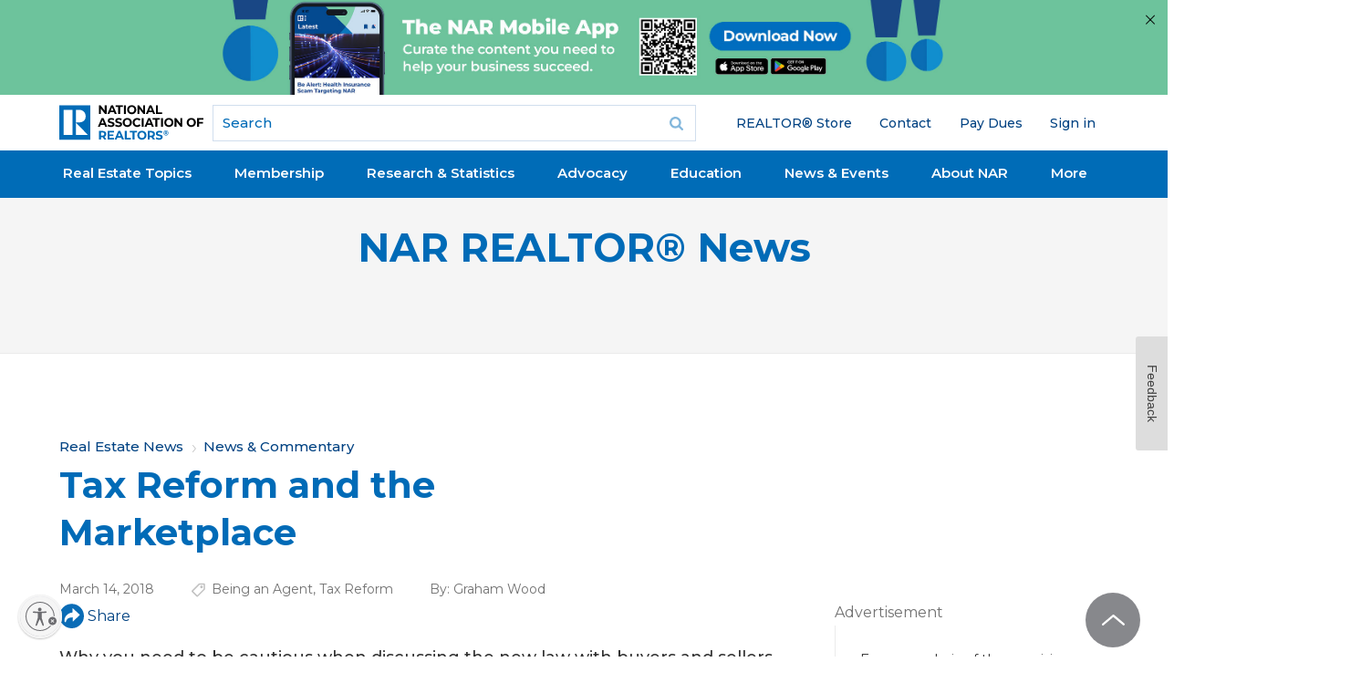

--- FILE ---
content_type: text/html; charset=utf-8
request_url: https://www.google.com/recaptcha/api2/aframe
body_size: 184
content:
<!DOCTYPE HTML><html><head><meta http-equiv="content-type" content="text/html; charset=UTF-8"></head><body><script nonce="KnF32LDMroqYu-_mTr1DRQ">/** Anti-fraud and anti-abuse applications only. See google.com/recaptcha */ try{var clients={'sodar':'https://pagead2.googlesyndication.com/pagead/sodar?'};window.addEventListener("message",function(a){try{if(a.source===window.parent){var b=JSON.parse(a.data);var c=clients[b['id']];if(c){var d=document.createElement('img');d.src=c+b['params']+'&rc='+(localStorage.getItem("rc::a")?sessionStorage.getItem("rc::b"):"");window.document.body.appendChild(d);sessionStorage.setItem("rc::e",parseInt(sessionStorage.getItem("rc::e")||0)+1);localStorage.setItem("rc::h",'1769586800440');}}}catch(b){}});window.parent.postMessage("_grecaptcha_ready", "*");}catch(b){}</script></body></html>

--- FILE ---
content_type: application/javascript; charset=utf-8
request_url: https://count.personyze.com/stat-track-log-visit.js.php?fr=289&te=0&sr=7482&ld=1&ur=https%3A%2F%2Fwww.nar.realtor%2Fmagazine%2Freal-estate-news%2Fcommentary%2Ftax-reform-and-the-marketplace&rf=&id=1805907362&si=0&ss=1769586795&nw=3&st=1&ls=1769586795&rs=0&sy=&bh=&hs=0&dg=&ps=1769586795&ev=&hu=&ao=&pr=&tm=1769586795&pl=Linux%20x86_64&sc=1280x720x24&th=592081226&ck=y&aj=y&jv=n&fl=-1&sl=-1&mp=-1&cn=y&vl=-1&qt=-1
body_size: 245
content:
(function(_S_T) { if (_S_T) {_S_T.log_visit(289, 6641832, {"srch_word":"","ref_type":"direct","country_code":"US","country":"United States","region":"OH","city":"Columbus","latitude":39.962501525878906,"longitude":-83.006103515625,"ip":"18.219.72.57","1_vid":6641832,"1_ref_type":"direct","timezone":0,"current_city":"Columbus","current_state":"OH","current_country":"United States"}, 1, null, [[6641832,7]], null, [], [], '488', [], [], null, 1769586796, 0, {}, 488, "", "");}})(window._S_T || window.parent && parent._S_T)

--- FILE ---
content_type: application/javascript; charset=utf-8
request_url: https://count.personyze.com/stat-track-log-visit.js.php?fr=289&te=0&sr=7482&ld=0&ur=https%3A%2F%2Fwww.nar.realtor%2Fmagazine%2Freal-estate-news%2Fcommentary%2Ftax-reform-and-the-marketplace&rf=&id=1805907362&si=1769586796&ss=1769586795&nw=2&st=1&ls=1769586795&rs=0&sy=&bh=488&hs=0&dg=&ps=&ev=2_6641832_2_1_7%264_6641832_-2_0_3%2F3%264_e6641832_-39_0_%5B%7B%22nar_main_125%22%3A1%2C%22nar_main_130%22%3A1%7D%2C%7B%2221268025%22%3A1%2C%2221268031%22%3A1%2C%2221269661%22%3A1%7D%5D&hu=&ao=&pr=&tm=1769586799&pl=Linux%20x86_64&sc=1280x720x24&th=592081226&ck=y&aj=y&jv=n&fl=-1&sl=-1&mp=-1&cn=y&vl=-1&qt=-1
body_size: 68
content:
(function(_S_T) { if (_S_T) {_S_T.log_visit(289, 6641832, {}, 1, null, [], null, [], [], '488', [], [], null, 1769586796, 0, {}, 488, "", null);}})(window._S_T || window.parent && parent._S_T)

--- FILE ---
content_type: application/javascript; charset=utf-8
request_url: https://visitor-service-us-east-1.tealiumiq.com/nar/main/019c0397aa28001c0a8327080df30009f005b097007e8?callback=utag.ut%5B%22writevamain%22%5D&rnd=1769586797978
body_size: 549
content:
utag.ut["writevamain"]({"metrics":{"22":1.0,"6177":120,"6221":31.0,"5440":1.0,"5770":0,"6223":61,"6157":60,"15":1.0,"28":1.0,"29":1.0,"21268604":1.0,"6215":25.0,"6217":30.0,"5735":0,"6219":55,"21":1.0},"dates":{"23":1769586797425,"21268029":1769586797425,"5444":1769586797425,"audience_nar_main_130_count_ts":1769586797457,"audience_nar_main_125_count_ts":1769586797457},"properties":{"6253":"019c0397aa28001c0a8327080df30009f005b097007e8","17":"https://www.nar.realtor/magazine/real-estate-news/commentary/tax-reform-and-the-marketplace","profile":"main","21268032":"https://www.nar.realtor/magazine/real-estate-news/commentary/tax-reform-and-the-marketplace","7759":"www.nar.realtor","account":"nar"},"flags":{"7254":false,"5661":true,"5454":false,"5446":true,"6019":false,"21269335":false},"metric_sets":{"21268033":{"https://www．nar．realtor/magazine/real-estate-news/commentary/tax-reform-and-the-marketplace":1}},"current_visit":{"metrics":{"12":0.0,"6147":12,"7":1.0,"80":0.0},"dates":{"11":1769586797425,"6143":1769586797425,"10":1769586797425},"properties":{"44":"Chrome","45":"Mac OS X","46":"Mac desktop","47":"browser","48":"Chrome","5":"https://www.nar.realtor/magazine/real-estate-news/commentary/tax-reform-and-the-marketplace","21269760":"sresex"},"flags":{"14":true,"7158":true,"21269629":false,"5434":false,"6924":false,"7160":false},"property_sets":{"49":["Chrome"],"50":["Mac OS X"],"51":["Mac desktop"],"52":["browser"],"53":["Chrome"]}},"badges":{"21268031":true,"21269661":true,"21268025":true},"audiences":{"nar_main_130":"Store.R NEVER visited - Anonymous","nar_main_125":"Store.R NEVER visited - everyone"}});